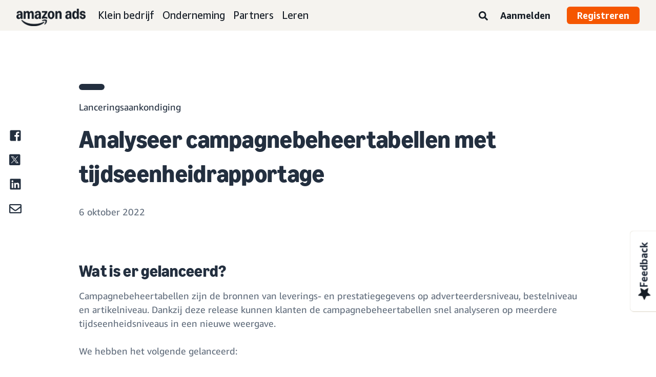

--- FILE ---
content_type: text/html;charset=UTF-8
request_url: https://advertising.amazon.com/nl-nl/resources/whats-new/time-unit-reporting
body_size: 20749
content:





<!DOCTYPE html>
<html class="a20m" lang="nl-NL" dir="ltr">







<head>
    
        <meta charset='utf-8'>
        <meta content='width=device-width, initial-scale=1' name='viewport'>
        
        
        
        <meta name="yandex-verification" content="18c0a3b64524d6c0" />
        
            <meta name="sogou_site_verification" content="dpuOX1k16i" />
        
        
            <meta name="360-site-verification" content="4e9449e33ef7602412f9dbefe32fd061" />
        

        <link rel="icon" type="image/x-icon" href="https://d2h1qfxg5j5pfv.cloudfront.net/favicon.ico">

        
        <style>
            @font-face {
                font-family: 'Amazon Ember';
                src: url(https://d2h1qfxg5j5pfv.cloudfront.net/fonts/brand-refresh/41Y9J1UD9GL.woff2) format("woff2"),
                url(https://d2h1qfxg5j5pfv.cloudfront.net/fonts/brand-refresh/41Fsbi79F7L.woff) format("woff")
            }
            @font-face {
                font-family: 'Amazon Ember';
                font-style: italic;
                src: url(https://d2h1qfxg5j5pfv.cloudfront.net/fonts/brand-refresh/41eP7OPQ6ML.woff2) format("woff2"),
                url(https://d2h1qfxg5j5pfv.cloudfront.net/fonts/brand-refresh/41uzL3bqY7L.woff) format("woff")
            }
            @font-face {
                font-family: 'Amazon Ember';
                font-weight: 700;
                src: url(https://d2h1qfxg5j5pfv.cloudfront.net/fonts/brand-refresh/41ZNelHdIRL.woff2) format("woff2"),
                url(https://d2h1qfxg5j5pfv.cloudfront.net/fonts/brand-refresh/41D44c0ZIPL.woff) format("woff")
            }
            @font-face {
                font-family: 'Amazon Ember';
                font-style: italic;
                font-weight: 700;
                src: url(https://d2h1qfxg5j5pfv.cloudfront.net/fonts/brand-refresh/41py8ows3WL.woff2) format("woff2"),
                    url(https://d2h1qfxg5j5pfv.cloudfront.net/fonts/brand-refresh/41gJVuxkI0L.woff) format("woff")
            }
            @font-face {
                font-family: 'Amazon Ember Mono';
                src: url(https://d2h1qfxg5j5pfv.cloudfront.net/fonts/brand-refresh/41MUw9mEtfL.woff2) format("woff2");
            }
            @font-face {
                font-family: 'Amazon Ember Mono';
                font-weight: 700;
                src: url(https://d2h1qfxg5j5pfv.cloudfront.net/fonts/brand-refresh/511gqcaSjwL.woff2) format("woff2");
            }
            @font-face {
                font-family: 'Ember Modern Display Standard';
                src: url(https://d2h1qfxg5j5pfv.cloudfront.net/fonts/brand-refresh/61R5vujOFZL.woff2) format("woff2");
                letter-spacing: 0.02rem;
            }
            @font-face {
                font-family: 'Ember Modern Display Standard';
                font-weight: 700;
                src: url(https://d2h1qfxg5j5pfv.cloudfront.net/fonts/brand-refresh/61Ht05aFieL.woff2) format("woff2");
                letter-spacing: 0.02rem;
            }

            body {
                font-family: "Amazon Ember", Arial, Helvetica, sans-serif;
            }
        </style>

        
        
        <script>
(function(b,a,c,d){if((b=b.AmazonUIPageJS||b.P)&&b.when&&b.register){c=[];for(a=a.currentScript;a;a=a.parentElement)a.id&&c.push(a.id);return b.log("A copy of P has already been loaded on this page.","FATAL",c.join(" "))}})(window,document,Date);(function(a,b,c,d){"use strict";a._pSetI=function(){return null}})(window,document,Date);(function(c,e,I,B){"use strict";c._pd=function(){var a,u;return function(C,f,h,k,b,D,v,E,F){function w(d){try{return d()}catch(J){return!1}}function l(){if(m){var d={w:c.innerWidth||b.clientWidth,h:c.innerHeight||b.clientHeight};5<Math.abs(d.w-q.w)||50<d.h-q.h?(q=d,n=4,(d=a.mobile||a.tablet?450<d.w&&d.w>d.h:1250<=d.w)?k(b,"a-ws"):b.className=v(b,"a-ws")):0<n&&(n--,x=setTimeout(l,16))}}function G(d){(m=d===B?!m:!!d)&&l()}function H(){return m}if(!u){u=!0;var r=function(){var d=["O","ms","Moz","Webkit"],
c=e.createElement("div");return{testGradients:function(){return!0},test:function(a){var b=a.charAt(0).toUpperCase()+a.substr(1);a=(d.join(b+" ")+b+" "+a).split(" ");for(b=a.length;b--;)if(""===c.style[a[b]])return!0;return!1},testTransform3d:function(){return!0}}}(),y=b.className,z=/(^| )a-mobile( |$)/.test(y),A=/(^| )a-tablet( |$)/.test(y);a={audio:function(){return!!e.createElement("audio").canPlayType},video:function(){return!!e.createElement("video").canPlayType},canvas:function(){return!!e.createElement("canvas").getContext},
svg:function(){return!!e.createElementNS&&!!e.createElementNS("http://www.w3.org/2000/svg","svg").createSVGRect},offline:function(){return navigator.hasOwnProperty&&navigator.hasOwnProperty("onLine")&&navigator.onLine},dragDrop:function(){return"draggable"in e.createElement("span")},geolocation:function(){return!!navigator.geolocation},history:function(){return!(!c.history||!c.history.pushState)},webworker:function(){return!!c.Worker},autofocus:function(){return"autofocus"in e.createElement("input")},
inputPlaceholder:function(){return"placeholder"in e.createElement("input")},textareaPlaceholder:function(){return"placeholder"in e.createElement("textarea")},localStorage:function(){return"localStorage"in c&&null!==c.localStorage},orientation:function(){return"orientation"in c},touch:function(){return"ontouchend"in e},gradients:function(){return r.testGradients()},hires:function(){var a=c.devicePixelRatio&&1.5<=c.devicePixelRatio||c.matchMedia&&c.matchMedia("(min-resolution:144dpi)").matches;E("hiRes"+
(z?"Mobile":A?"Tablet":"Desktop"),a?1:0);return a},transform3d:function(){return r.testTransform3d()},touchScrolling:function(){return f(/Windowshop|android|OS ([5-9]|[1-9][0-9]+)(_[0-9]{1,2})+ like Mac OS X|SOFTWARE=([5-9]|[1-9][0-9]+)(.[0-9]{1,2})+.*DEVICE=iPhone|Chrome|Silk|Firefox|Trident.+?; Touch/i)},ios:function(){return f(/OS [1-9][0-9]*(_[0-9]*)+ like Mac OS X/i)&&!f(/trident|Edge/i)},android:function(){return f(/android.([1-9]|[L-Z])/i)&&!f(/trident|Edge/i)},mobile:function(){return z},
tablet:function(){return A},rtl:function(){return"rtl"===b.dir}};for(var g in a)a.hasOwnProperty(g)&&(a[g]=w(a[g]));for(var t="textShadow textStroke boxShadow borderRadius borderImage opacity transform transition".split(" "),p=0;p<t.length;p++)a[t[p]]=w(function(){return r.test(t[p])});var m=!0,x=0,q={w:0,h:0},n=4;l();h(c,"resize",function(){clearTimeout(x);n=4;l()});b.className=v(b,"a-no-js");k(b,"a-js");!f(/OS [1-8](_[0-9]*)+ like Mac OS X/i)||c.navigator.standalone||f(/safari/i)||k(b,"a-ember");
h=[];for(g in a)a.hasOwnProperty(g)&&a[g]&&h.push("a-"+g.replace(/([A-Z])/g,function(a){return"-"+a.toLowerCase()}));k(b,h.join(" "));b.setAttribute("data-aui-build-date",F);C.register("p-detect",function(){return{capabilities:a,localStorage:a.localStorage&&D,toggleResponsiveGrid:G,responsiveGridEnabled:H}});return a||{}}}}()})(window,document,Date);(function(a,p,q,k){function m(e,b,c,g){a.P.when.apply(a.P,b).register("flow:"+e,function(){var a=g.apply(this,arguments);return c||a})}function l(e){a.P.log(e,"FATAL","AmazonUIPageJS@AUIDefineJS")}function f(a,b,c){Object.defineProperty(a,b,{value:c,writable:!1})}function n(e,b,c){"string"!==typeof e&&a.P.error("Anonymous modules are not supported.");var g=c!==k?c:"function"===typeof b?b:k;g||a.P.error("A callback must be provided");var f,h=[];if(c&&Array.isArray(b)&&(h=b.reduce(function(b,d){if("module"===
d||"require"===d)a.P.error('"module" or "require" injection is not supported.');else if("exports"===d){d=f={};var c="flow:"+e+"-exports";a.P.declare(c,d);b.push(c)}else 0!==d.lastIndexOf("@amzn/",0)?l("Dependency "+d+" does not begin with '@amzn/'"):b.push("flow:"+d);return b},[]),b.length!==h.length))return;m(e,h,f,g)}"use strict";Object.prototype.hasOwnProperty.call(a,"aui")?l("AUIDefineJS is already present globally"):(f(a,"aui",{}),f(a.aui,"amd_define",n))})(window,document,Date);(function(g,h,C,D){function K(a){l&&l.tag&&l.tag(p(":","aui",a))}function q(a,b){l&&l.count&&l.count("aui:"+a,0===b?0:b||(l.count("aui:"+a)||0)+1)}function L(a){try{return a.test(navigator.userAgent)}catch(b){return!1}}function x(a,b,c){a.addEventListener?a.addEventListener(b,c,!1):a.attachEvent&&a.attachEvent("on"+b,c)}function p(a,b,c,f){b=b&&c?b+a+c:b||c;return f?p(a,b,f):b}function y(a,b,c){try{Object.defineProperty(a,b,{value:c,writable:!1})}catch(f){a[b]=c}return c}function M(a,b){a.className=
N(a,b)+" "+b}function N(a,b){return(" "+a.className+" ").split(" "+b+" ").join(" ").replace(/^ | $/g,"")}function aa(a,b,c){var f=c=a.length,e=function(){f--||(E.push(b),F||(m?m.set(z):setTimeout(z,0),F=!0))};for(e();c--;)O[a[c]]?e():(u[a[c]]=u[a[c]]||[]).push(e)}function ba(a,b,c,f,e){var d=h.createElement(a?"script":"link");x(d,"error",f);e&&x(d,"load",e);a?(d.type="text/javascript",d.async=!0,c&&/AUIClients|images[/]I/.test(b)&&d.setAttribute("crossorigin","anonymous"),d.src=b):(d.rel="stylesheet",
d.href=b);h.getElementsByTagName("head")[0].appendChild(d)}function P(a,b){return function(c,f){function e(){ba(b,c,d,function(b){G?q("resource_unload"):d?(d=!1,q("resource_retry"),e()):(q("resource_error"),a.log("Asset failed to load: "+c));b&&b.stopPropagation?b.stopPropagation():g.event&&(g.event.cancelBubble=!0)},f)}if(Q[c])return!1;Q[c]=!0;q("resource_count");var d=!0;return!e()}}function ca(a,b,c){for(var f={name:a,guard:function(c){return b.guardFatal(a,c)},guardTime:function(a){return b.guardTime(a)},
logError:function(c,d,e){b.logError(c,d,e,a)}},e=[],d=0;d<c.length;d++)A.hasOwnProperty(c[d])&&(e[d]=H.hasOwnProperty(c[d])?H[c[d]](A[c[d]],f):A[c[d]]);return e}function v(a,b,c,f,e){return function(d,k){function n(){var a=null;f?a=k:"function"===typeof k&&(q.start=r(),a=k.apply(g,ca(d,h,l)),q.end=r());if(b){A[d]=a;a=d;for(O[a]=!0;(u[a]||[]).length;)u[a].shift()();delete u[a]}q.done=!0}var h=e||this;"function"===typeof d&&(k=d,d=D);b&&(d=d?d.replace(R,""):"__NONAME__",I.hasOwnProperty(d)&&h.error(p(", reregistered by ",
p(" by ",d+" already registered",I[d]),h.attribution),d),I[d]=h.attribution);for(var l=[],m=0;m<a.length;m++)l[m]=a[m].replace(R,"");var q=w[d||"anon"+ ++da]={depend:l,registered:r(),namespace:h.namespace};d&&ea.hasOwnProperty(d);c?n():aa(l,h.guardFatal(d,n),d);return{decorate:function(a){H[d]=h.guardFatal(d,a)}}}}function S(a){return function(){var b=Array.prototype.slice.call(arguments);return{execute:v(b,!1,a,!1,this),register:v(b,!0,a,!1,this)}}}function J(a,b){return function(c,f){f||(f=c,c=
D);var e=this.attribution;return function(){n.push(b||{attribution:e,name:c,logLevel:a});var d=f.apply(this,arguments);n.pop();return d}}}function B(a,b){this.load={js:P(this,!0),css:P(this)};y(this,"namespace",b);y(this,"attribution",a)}function T(){h.body?k.trigger("a-bodyBegin"):setTimeout(T,20)}"use strict";var t=C.now=C.now||function(){return+new C},r=function(a){return a&&a.now?a.now.bind(a):t}(g.performance),fa=r(),ea={},l=g.ue;K();K("aui_build_date:3.25.10-2026-01-13");var U={getItem:function(a){try{return g.localStorage.getItem(a)}catch(b){}},
setItem:function(a,b){try{return g.localStorage.setItem(a,b)}catch(c){}}},m=g._pSetI(),E=[],ha=[],F=!1,ia=navigator.scheduling&&"function"===typeof navigator.scheduling.isInputPending;var z=function(){for(var a=m?m.set(z):setTimeout(z,0),b=t();ha.length||E.length;)if(E.shift()(),m&&ia){if(150<t()-b&&!navigator.scheduling.isInputPending()||50<t()-b&&navigator.scheduling.isInputPending())return}else if(50<t()-b)return;m?m.clear(a):clearTimeout(a);F=!1};var O={},u={},Q={},G=!1;x(g,"beforeunload",function(){G=
!0;setTimeout(function(){G=!1},1E4)});var R=/^prv:/,I={},A={},H={},w={},da=0,ja=String.fromCharCode(92),n=[],V=!0,W=g.onerror;g.onerror=function(a,b,c,f,e){e&&"object"===typeof e||(e=Error(a,b,c),e.columnNumber=f,e.stack=b||c||f?p(ja,e.message,"at "+p(":",b,c,f)):D);var d=n.pop()||{};e.attribution=p(":",e.attribution||d.attribution,d.name);e.logLevel=d.logLevel;e.attribution&&console&&console.log&&console.log([e.logLevel||"ERROR",a,"thrown by",e.attribution].join(" "));n=[];W&&(d=[].slice.call(arguments),
d[4]=e,W.apply(g,d))};B.prototype={logError:function(a,b,c,f){b={message:b,logLevel:c||"ERROR",attribution:p(":",this.attribution,f)};if(g.ueLogError)return g.ueLogError(a||b,a?b:null),!0;console&&console.error&&(console.log(b),console.error(a));return!1},error:function(a,b,c,f){a=Error(p(":",f,a,c));a.attribution=p(":",this.attribution,b);throw a;},guardError:J(),guardFatal:J("FATAL"),guardCurrent:function(a){var b=n[n.length-1];return b?J(b.logLevel,b).call(this,a):a},guardTime:function(a){var b=
n[n.length-1],c=b&&b.name;return c&&c in w?function(){var b=r(),e=a.apply(this,arguments);w[c].async=(w[c].async||0)+r()-b;return e}:a},log:function(a,b,c){return this.logError(null,a,b,c)},declare:v([],!0,!0,!0),register:v([],!0),execute:v([]),AUI_BUILD_DATE:"3.25.10-2026-01-13",when:S(),now:S(!0),trigger:function(a,b,c){var f=t();this.declare(a,{data:b,pageElapsedTime:f-(g.aPageStart||NaN),triggerTime:f});c&&c.instrument&&X.when("prv:a-logTrigger").execute(function(b){b(a)})},handleTriggers:function(){this.log("handleTriggers deprecated")},
attributeErrors:function(a){return new B(a)},_namespace:function(a,b){return new B(a,b)},setPriority:function(a){V?V=!1:this.log("setPriority only accept the first call.")}};var k=y(g,"AmazonUIPageJS",new B);var X=k._namespace("PageJS","AmazonUI");X.declare("prv:p-debug",w);k.declare("p-recorder-events",[]);k.declare("p-recorder-stop",function(){});y(g,"P",k);T();if(h.addEventListener){var Y;h.addEventListener("DOMContentLoaded",Y=function(){k.trigger("a-domready");h.removeEventListener("DOMContentLoaded",
Y,!1)},!1)}var Z=h.documentElement,ka=g._pd(k,L,x,M,Z,U,N,q,"3.25.10-2026-01-13");L(/UCBrowser/i)||ka.localStorage&&M(Z,U.getItem("a-font-class"));k.declare("a-event-revised-handling",!1);k.declare("a-fix-event-off",!1);q("pagejs:pkgExecTime",r()-fa)})(window,document,Date);(function(d,C,E,F){function t(m){e&&e.tag&&e.tag(f(":","aui",m))}function g(m,d){e&&e.count&&e.count("aui:"+m,0===d?0:d||(e.count("aui:"+m)||0)+1)}function v(d){try{return d.test(navigator.userAgent)}catch(x){return!1}}function k(d){return"function"===typeof d}function w(d,f,h){d.addEventListener?d.addEventListener(f,h,!1):d.attachEvent&&d.attachEvent("on"+f,h)}function f(d,g,h,k){g=g&&h?g+d+h:g||h;return k?f(d,g,k):g}"use strict";var e=d.ue,z=String.fromCharCode(92);P.execute("RetailPageServiceWorker",
function(){function m(a,b){l.controller&&a?(a={feature:"retail_service_worker_messaging",command:a},b&&(a.data=b),l.controller.postMessage(a)):a&&g("sw:sw_message_no_ctrl",1)}function x(a){var b=a.data;if(b&&"retail_service_worker_messaging"===b.feature&&b.command&&b.data){var c=b.data;a=d.ue;var n=d.ueLogError;switch(b.command){case "log_counter":a&&k(a.count)&&c.name&&a.count(c.name,0===c.value?0:c.value||1);break;case "log_tag":a&&k(a.tag)&&c.tag&&(a.tag(c.tag),b=d.uex,a.isl&&k(b)&&b("at"));break;
case "log_error":n&&k(n)&&c.message&&n({message:c.message,logLevel:c.level||"ERROR",attribution:c.attribution||"RetailServiceWorker"});break;case "log_weblab_trigger":if(!c.weblab||!c.treatment)break;a&&k(a.trigger)?a.trigger(c.weblab,c.treatment):(g("sw:wt:miss"),g("sw:wt:miss:"+c.weblab+":"+c.treatment));break;default:g("sw:unsupported_message_command",1)}}}function h(a,b){return"sw:"+(b||"")+":"+a+":"}function y(){p.forEach(function(a){t(a)})}function r(a){return a.capabilities.isAmazonApp&&a.capabilities.android}
function A(a,b,c){if(b)if(b.mshop&&r(a))a=h(c,"mshop_and"),b=b.mshop.action,p.push(a+"supported"),b(a,c);else if(b.browser){a=v(/Chrome/i)&&!v(/Edge/i)&&!v(/OPR/i)&&!a.capabilities.isAmazonApp&&!v(new RegExp(z+"bwv"+z+"b"));var d=b.browser;b=h(c,"browser");a?(a=d.action,p.push(b+"supported"),a(b,c)):p.push(b+"unsupported")}}function B(a,b,c){a&&p.push(h("register",c)+"unsupported");b&&p.push(h("unregister",c)+"unsupported");y()}try{var l=navigator.serviceWorker}catch(a){t("sw:nav_err")}(function(){if(l){var a=
function(){m("page_loaded",{rid:d.ue_id,mid:d.ue_mid,pty:d.ue_pty,sid:d.ue_sid,spty:d.ue_spty,furl:d.ue_furl})};w(l,"message",x);m("client_messaging_ready");P.when("load").execute(a);w(l,"controllerchange",function(){m("client_messaging_ready");"complete"===C.readyState&&a()})}})();var p=[],q=function(a,b){var c=d.uex,n=d.uet;a=f(":","aui","sw",a);"ld"===b&&k(c)?c("ld",a,{wb:1}):k(n)&&n(b,a,{wb:1})},D=function(a,b,c){function n(a){b&&k(b.failure)&&b.failure(a)}function h(){m=setTimeout(function(){t(f(":",
"sw:"+e,u.TIMED_OUT));n({ok:!1,statusCode:u.TIMED_OUT,done:!1});q(e,"ld")},c||4E3)}var u={NO_CONTROLLER:"no_ctrl",TIMED_OUT:"timed_out",UNSUPPORTED_BROWSER:"unsupported_browser",UNEXPECTED_RESPONSE:"unexpected_response"},e=f(":",a.feature,a.command),m,p=!0;if("MessageChannel"in d&&l&&"controller"in l)if(l.controller){var r=new MessageChannel;r.port1.onmessage=function(c){(c=c.data)&&c.feature===a.feature&&c.command===a.command?(p&&(q(e,"cf"),p=!1),q(e,"af"),clearTimeout(m),c.done||h(),c.ok?b&&k(b.success)&&
b.success(c):n(c),c.done&&q(e,"ld")):g(f(":","sw:"+e,u.UNEXPECTED_RESPONSE),1)};h();q(e,"bb");l.controller.postMessage(a,[r.port2])}else t(f(":","sw:"+a.feature,u.NO_CONTROLLER)),n({ok:!1,statusCode:u.NO_CONTROLLER,done:!0});else t(f(":","sw:"+a.feature,u.UNSUPPORTED_BROWSER)),n({ok:!1,statusCode:u.UNSUPPORTED_BROWSER,done:!0})};(function(){l?(q("ctrl_changed","bb"),l.addEventListener("controllerchange",function(){t("sw:ctrl_changed");q("ctrl_changed","ld")})):g(f(":","sw:ctrl_changed","sw_unsupp"),
1)})();(function(){var a=function(){q(b,"ld");var a=d.uex;D({feature:"page_proxy",command:"request_feature_tags"},{success:function(b){b=b.data;Array.isArray(b)&&b.forEach(function(a){"string"===typeof a?t(f(":","sw:ppft",a)):g(f(":","sw:ppft","invalid_tag"),1)});g(f(":","sw:ppft","success"),1);e&&e.isl&&k(a)&&a("at")},failure:function(a){g(f(":","sw:ppft","error:"+(a.statusCode||"ppft_error")),1)}})};if("requestIdleCallback"in d){var b=f(":","ppft","callback_ricb");d.requestIdleCallback(a,{timeout:1E3})}else b=
f(":","ppft","callback_timeout"),setTimeout(a,0);q(b,"bb")})();(function(a){var b=a.reg,c=a.unreg;l&&l.getRegistrations?(P.when("A").execute(function(b){if((a.reg.mshop||a.unreg.mshop)&&"function"===typeof r&&r(b)){var f=a.reg.mshop?"T1":"C",e=d.ue;e&&e.trigger?e.trigger("MSHOP_SW_CLIENT_446196",f):g("sw:mshop:wt:failed")}A(b,c,"unregister")}),w(d,"load",function(){P.when("A").execute(function(a){A(a,b,"register");y()})})):(B(b&&b.browser,c&&c.browser,"browser"),P.when("A").execute(function(a){"function"===
typeof r&&r(a)&&B(b&&b.mshop,c&&c.mshop,"mshop_and")}))})({reg:{},unreg:{}})})})(window,document,Date);
  (window.AmazonUIPageJS ? AmazonUIPageJS : P).load.js('https://m.media-amazon.com/images/I/11zuylp74DL._RC|61xJcNKKLXL.js,11Y+5x+kkTL.js,51LPrROZ2JL.js,11yKORv-GTL.js,11GgN1+C7hL.js,01+z+uIeJ-L.js,01VRMV3FBdL.js,21NadQlXUWL.js,01vRf9id2EL.js,11a7qqY8xXL.js,11Kqv22sALL.js,51C4kaFbiAL.js,11FhdH2HZwL.js,11wb9K3sw0L.js,11BrgrMAHUL.js,11GPhx42StL.js,210X-JWUe-L.js,01Svfxfy8OL.js,61uZ+hPSDZL.js,01ikBbTAneL.js,316JwWyajNL.js,01qXJuwGmxL.js,01WlsjNmqIL.js,11F929pmpYL.js,31vxRYDelFL.js,01rpauTep4L.js,31rqCOnXDNL.js,011FfPwYqHL.js,21vGxgxnRsL.js,013ncka0wXL.js,21kN0q4IA-L.js,01VvIkYCafL.js,11vb6P5C5AL.js,01VMML3XPCL.js_.js?AUIClients/AmazonUI');
</script>


        <script type="text/javascript">
            window.reactHeaderNavItems = JSON.parse('[{"title":"Klein bedrijf","stringId":"adsamazon_small_business","dropdownMenu":[{"items":[{"type":"secondary","title":"Doelen","stringId":"adsamazon_goals"},{"type":"tertiary","title":"Bouw merkbewustzijn op","stringId":"adsamazon_objective_awareness","url":"/nl-nl/objectives/brand-awareness","mobileTitle":"","mobileStringId":"","description":"","descStrId":"","imageUrl":"","iconName":"Build_brand_awareness","ref":"a20m_us_hnav_smb_obj_ba"},{"type":"tertiary","title":"Bereik meer klanten","stringId":"adsamazon_objective_reach","url":"/nl-nl/objectives/reach-more-customers","mobileTitle":"","mobileStringId":"","description":"","descStrId":"","imageUrl":"","iconName":"Reach_more_customers","ref":"a20m_us_hnav_smb_obj_rch"},{"type":"tertiary","title":"Stimuleer meer verkeer","stringId":"adsamazon_objective_traffic","url":"/nl-nl/objectives/increase-traffic","mobileTitle":"","mobileStringId":"","description":"","descStrId":"","imageUrl":"","iconName":"Increase_traffic","ref":"a20m_us_hnav_smb_obj_trffc"},{"type":"tertiary","title":"Genereer meer omzet en conversies","stringId":"adsamazon_objective_sales","url":"/nl-nl/objectives/increase-sales","mobileTitle":"","mobileStringId":"","description":"","descStrId":"","imageUrl":"","iconName":"Increase_conversion","ref":"a20m_us_hnav_smb_obj_sls"},{"type":"tertiary","title":"Verbeter klantloyaliteit","stringId":"adsamazon_objective_loyalty","url":"/nl-nl/objectives/customer-loyalty","iconName":"Improve_customer_loyalty","ref":"a20m_us_hnav_smb_obj_lylty"}]},{"items":[{"type":"secondary","title":"Advertentieproducten en -formaten","stringId":"adsamazon_products_ad_products_formats","url":"/nl-nl/products","ref":"a20m_us_hnav_smb_p"},{"type":"tertiary","title":"Sponsored Products","stringId":"adsamazon_products_sponsored_products","url":"/nl-nl/solutions/products/sponsored-products","iconName":"Sponsored_Products","ref":"a20m_us_hnav_smb_p_sp"},{"type":"tertiary","title":"Sponsored Brands","stringId":"adsamazon_products_sponsored_brands","url":"/nl-nl/solutions/products/sponsored-brands","iconName":"Sponsored_Brands","ref":"a20m_us_hnav_smb_p_sb"},{"type":"tertiary","title":"Display-advertenties","stringId":"adsamazon_products_display","url":"/nl-nl/products/display-ads","iconName":"Display_Ads","ref":"a20m_us_hnav_smb_p_da"},{"type":"tertiary","title":"Videoadvertenties","stringId":"adsamazon_products_video_ads","url":"/nl-nl/solutions/products/streaming-tv-ads","mobileTitle":"","mobileStringId":"","description":"","descStrId":"","imageUrl":"","iconName":"Sponsored_TV","ref":"a20m_us_hnav_p_stv"},{"type":"tertiary","title":"Brand Stores","stringId":"adsamazon_products_stores","url":"/nl-nl/solutions/products/stores","iconName":"Stores","ref":"a20m_us_hnav_smb_p_st"},{"type":"tertiary","title":"Alles bekijken","stringId":"adsamazon_view_all","url":"/nl-nl/products","iconName":"View_All","ref":"a20m_us_hnav_smb_p_all"}]},{"items":[{"type":"secondary","title":"Inzichten en planning","stringId":"adsamazon_insights_planning","url":"/nl-nl/insights-and-planning","mobileTitle":"Bekijk alle inzichten en planning","mobileStringId":"adsamazon_mobile_viewall_insights_planning","ref":"a20m_us_hnav_smb_p_ip"},{"type":"tertiary","title":"Inzichten van de doelgroep","stringId":"adsamazon_products_audience_insights","url":"/nl-nl/insights-and-planning/audiences","ref":"a20m_us_hnav_smb_p_ip_aud"},{"type":"secondary","title":"Creative-oplossingen","stringId":"adsamazon_creative_solutions","url":"/nl-nl/creative-solutions","mobileTitle":"Bekijk alle creative-oplossingen","mobileStringId":"adsamazon_mobile_viewall_creative_solutions","ref":"a20m_us_hnav_smb_p_crtv"},{"type":"tertiary","title":"Creative-verbeteringen","stringId":"adsamazon_products_creative_enhancements","url":"/nl-nl/creative-solutions/enhancements","mobileTitle":"","mobileStringId":"","description":"","descStrId":"","imageUrl":"","iconName":"","ref":"a20m_us_hnav_smb_p_crtv_enh"},{"type":"tertiary","title":"Creative-diensten","stringId":"adsamazon_products_creative_services","url":"/nl-nl/creative-solutions/services","ref":"a20m_us_hnav_smb_p_crtv_serv"},{"type":"tertiary","title":"Creative-hulpmiddelen","stringId":"adsamazon_products_creative_tools","url":"/nl-nl/creative-solutions/tools","ref":"a20m_us_hnav_smb_p_crtv_tls"},{"type":"secondary","title":"Meten en analyseren","stringId":"adsamazon_measurement","url":"/nl-nl/measurement-analytics","mobileTitle":"Bekijk alle metingen en analyses","mobileStringId":"adsamazon_mobile_viewall_measurement_analytics","ref":"a20m_us_hnav_smb_p_mea"},{"type":"tertiary","title":"Amazon Attribution","stringId":"adsamazon_products_amazon_attribution","url":"/nl-nl/solutions/products/amazon-attribution","ref":"a20m_us_hnav_smb_p_mea_attr"},{"type":"tertiary","title":"Campagnerapportage","stringId":"adsamazon_products_campaign_reporting","url":"/nl-nl/measurement-analytics/campaign-reporting","ref":"a20m_us_hnav_smb_p_mea_cr"}]},{"items":[{"type":"feature","title":"Learn from small-business owners","stringId":"adsamazon_smb_rising_stars","url":"/nl-nl/rising-stars","description":"Watch RISING STARS, a new video series that highlights advertisers facing common business challenges.","descStrId":"adsamazon_smb_rising_stars_description","imageUrl":"https://m.media-amazon.com/images/G/01/AdProductsWebsite/images/campaigns/rising-stars/rising-stars-promo-thumbnail.png","ref":"a20m_us_hnav_smb_rs#rs"},{"type":"secondary-plain","title":"Aanvullende bronnen","stringId":"adsamazon_additional_resources"},{"type":"tertiary","title":"Zoek een partner","stringId":"adsamazon_partners_find_partner","url":"/nl-nl/partners/directory","ref":"a20m_us_hnav_smb_prt_drct"},{"type":"tertiary","title":"Specificaties en beleid van advertenties","stringId":"adsamazon_resources_adspecs","url":"/nl-nl/resources/ad-specs","ref":"a20m_us_hnav_smb_spcs"},{"type":"tertiary","title":"Weet je niet goed waar je moet beginnen?","stringId":"adsamazon_gsh","url":"/nl-nl/get-started","mobileTitle":"","mobileStringId":"","description":"","descStrId":"","imageUrl":"","iconName":"","ref":"a20m_us_hnav_smb_gsh"}]}]},{"title":"Onderneming","stringId":"adsamazon_enterprise","dropdownMenu":[{"items":[{"type":"secondary","title":"Doelen","stringId":"adsamazon_goals"},{"type":"tertiary","title":"Bouw merkbewustzijn op","stringId":"adsamazon_objective_awareness","url":"/nl-nl/objectives/brand-awareness","mobileTitle":"","mobileStringId":"","description":"","descStrId":"","imageUrl":"","iconName":"Build_brand_awareness","ref":"a20m_us_hnav_ent_obj_ba#enterprise"},{"type":"tertiary","title":"Bereik meer klanten","stringId":"adsamazon_objective_reach","url":"/nl-nl/objectives/reach-more-customers","iconName":"Reach_more_customers","ref":"a20m_us_hnav_ent_obj_rch#enterprise"},{"type":"tertiary","title":"Stimuleer meer verkeer","stringId":"adsamazon_objective_traffic","url":"/nl-nl/objectives/increase-traffic","iconName":"Increase_traffic","ref":"a20m_us_hnav_ent_obj_trffc#enterprise"},{"type":"tertiary","title":"Genereer meer omzet en conversies","stringId":"adsamazon_objective_sales","url":"/nl-nl/objectives/increase-sales","iconName":"Increase_conversion","ref":"a20m_us_hnav_ent_obj_sls#enterprise"},{"type":"tertiary","title":"Verbeter klantloyaliteit","stringId":"adsamazon_objective_loyalty","url":"/nl-nl/objectives/customer-loyalty","iconName":"Improve_customer_loyalty","ref":"a20m_us_hnav_ent_obj_lylty#enterprise"}]},{"items":[{"type":"secondary","title":"Advertentieproducten en -formaten","stringId":"adsamazon_products_ad_products_formats","url":"/nl-nl/products","ref":"a20m_us_hnav_ent_p"},{"type":"tertiary","title":"Gesponsorde advertenties","stringId":"adsamazon_products_sponsored_ads","url":"/nl-nl/products/sponsored-ads","iconName":"Sponsored_Ads","ref":"a20m_us_hnav_ent_p_sa"},{"type":"tertiary","title":"Display-advertenties","stringId":"adsamazon_products_display","url":"/nl-nl/products/display-ads","iconName":"Display_Ads","ref":"a20m_us_hnav_ent_p_da"},{"type":"tertiary","title":"Videoadvertenties","stringId":"adsamazon_products_video_ads","url":"/nl-nl/solutions/products/video-ads","iconName":"Video_Ads","ref":"a20m_us_hnav_ent_p_va"},{"type":"tertiary","title":"Audioadvertenties","stringId":"adsamazon_products_audio_ads","url":"/nl-nl/solutions/products/audio-ads","iconName":"Audio_Ads","ref":"a20m_us_hnav_ent_p_aa"},{"type":"tertiary","title":"Outdoor-advertenties","stringId":"adsamazon_products_ooh","url":"/nl-nl/solutions/products/out-of-home","iconName":"Custom_OOH_Ads","ref":"a20m_us_hnav_ent_p_ooh"},{"type":"tertiary","title":"Alles bekijken","stringId":"adsamazon_view_all","url":"/nl-nl/products","iconName":"View_All","ref":"a20m_us_hnav_ent_p_all"}]},{"items":[{"type":"secondary","title":"Inzichten en planning","stringId":"adsamazon_insights_planning","url":"/nl-nl/insights-and-planning","mobileTitle":"Bekijk alle inzichten en planning","mobileStringId":"adsamazon_mobile_viewall_insights_planning","ref":"a20m_us_hnav_ent_p_ip"},{"type":"tertiary","title":"Inzichten van de doelgroep","stringId":"adsamazon_products_audience_insights","url":"/nl-nl/insights-and-planning/audiences","ref":"a20m_us_hnav_ent_p_ip_aud"},{"type":"tertiary","title":"Mediaplanning","stringId":"adsamazon_products_media_planning","url":"/nl-nl/insights-and-planning/media-planning","ref":"a20m_us_hnav_ent_p_ip_mp"},{"type":"secondary","title":"Creative-oplossingen","stringId":"adsamazon_creative_solutions","url":"/nl-nl/creative-solutions","mobileTitle":"Bekijk alle creative-oplossingen","mobileStringId":"adsamazon_mobile_viewall_creative_solutions","ref":"a20m_us_hnav_ent_p_crtv"},{"type":"tertiary","title":"Creative-verbeteringen","stringId":"adsamazon_products_creative_enhancements","url":"/nl-nl/creative-solutions/enhancements","mobileTitle":"","mobileStringId":"","description":"","descStrId":"","imageUrl":"","iconName":"","ref":"a20m_us_hnav_ent_p_crtv_enh"},{"type":"tertiary","title":"Creative-diensten","stringId":"adsamazon_products_creative_services","url":"/nl-nl/creative-solutions/services","ref":"a20m_us_hnav_ent_p_crtv_serv"},{"type":"tertiary","title":"Creative-hulpmiddelen","stringId":"adsamazon_products_creative_tools","url":"/nl-nl/creative-solutions/tools","ref":"a20m_us_hnav_ent_p_crtv_tls"},{"type":"secondary","title":"Meten en analyseren","stringId":"adsamazon_measurement","url":"/nl-nl/measurement-analytics","mobileTitle":"Bekijk alle metingen en analyses","mobileStringId":"adsamazon_mobile_viewall_measurement_analytics","ref":"a20m_us_hnav_ent_p_mea"},{"type":"tertiary","title":"Amazon Attribution","stringId":"adsamazon_products_amazon_attribution","url":"/nl-nl/solutions/products/amazon-attribution","ref":"a20m_us_hnav_ent_p_mea_attr"},{"type":"tertiary","title":"Amazon Brand Lift","stringId":"adsamazon_products_brand_lift","url":"/nl-nl/measurement-analytics/brand-lift","ref":"a20m_us_hnav_ent_p_mea_bl"},{"type":"tertiary","title":"Amazon Marketing Stream","stringId":"adsamazon_products_amazon_marketing_stream","url":"/nl-nl/solutions/products/amazon-marketing-stream","ref":"a20m_us_hnav_ent_p_mea_ams"},{"type":"tertiary","title":"Snelle retail-analyses","stringId":"adsamazon_products_rapid_retail_analytics","url":"/nl-nl/measurement-analytics/rapid-retail-analytics","mobileTitle":"","mobileStringId":"","description":"","descStrId":"","imageUrl":"","iconName":"","ref":"a20m_us_hnav_ent_p_mea_rra"},{"type":"tertiary","title":"Campagnerapportage","stringId":"adsamazon_products_campaign_reporting","url":"/nl-nl/measurement-analytics/campaign-reporting","ref":"a20m_us_hnav_ent_p_mea_cr"},{"type":"tertiary","title":"Statistieken voor alle kanalen","stringId":"adsamazon_products_omnichannel_metrics","url":"/nl-nl/measurement-analytics/omnichannel-metrics","ref":"a20m_us_hnav_ent_p_mea_ocm"}]},{"items":[{"type":"secondary","title":"Technologie en diensten","stringId":"adsamazon_technology_services","url":"/nl-nl/adtech-solutions","mobileTitle":"Bekijk alle technologie en diensten","mobileStringId":"adsamazon_mobile_viewall_technology_services","description":"","descStrId":"","imageUrl":"","iconName":"","ref":"a20m_us_hnav_ent_p_tech"},{"type":"tertiary","title":"Amazon DSP","stringId":"adsamazon_products_amazon_dsp","url":"/nl-nl/solutions/products/amazon-dsp","mobileTitle":"","mobileStringId":"","description":"","descStrId":"","imageUrl":"","iconName":"","ref":"a20m_us_hnav_ent_p_tech_dsp"},{"type":"tertiary","title":"Amazon Marketing Cloud","stringId":"adsamazon_products_amazon_marketing_cloud","url":"/nl-nl/solutions/products/amazon-marketing-cloud","mobileTitle":"","mobileStringId":"","description":"","descStrId":"","imageUrl":"","iconName":"","ref":"a20m_us_hnav_ent_p_tech_amc"},{"type":"tertiary","title":"Amazon Ads-API","stringId":"adsamazon_products_api","url":"/nl-nl/about-api","mobileTitle":"","mobileStringId":"","description":"","descStrId":"","imageUrl":"","iconName":"","ref":"a20m_us_hnav_ent_p_tech_api"},{"type":"tertiary","title":"Amazon Publisher Services","stringId":"adsamazon_products_aps","url":"https://aps.amazon.com/","mobileTitle":"","mobileStringId":"","description":"","descStrId":"","imageUrl":"","iconName":"","ref":"a20m_us_hnav_ent_p_tech_aps"},{"type":"tertiary","title":"Amazon Retail Ad Service","stringId":"adsamazon_products_ras","url":"/nl-nl/retail-ad-service","mobileTitle":"","mobileStringId":"","description":"","descStrId":"","imageUrl":"","iconName":"","ref":"a20m_us_hnav_ent_p_tech_ras"},{"type":"tertiary","title":"Campagnes voor nieuwe producten","stringId":"adsamazon_products_npc","url":"/nl-nl/solutions/products/new-product-campaigns","mobileTitle":"","mobileStringId":"","description":"","descStrId":"","imageUrl":"","iconName":"","ref":"a20m_us_hnav_ent_p_tech_npc"},{"type":"tertiary","title":"Ads Agent","stringId":"adsamazon_products_ads_agent","url":"/nl-nl/solutions/products/ads-agent","mobileTitle":"","mobileStringId":"","description":"","descStrId":"","imageUrl":"","iconName":"","ref":"a20m_us_hnav_ent_p_tech_adagt"},{"type":"feature","title":"Prime Video-advertenties","stringId":"adsamazon_pva","url":"/nl-nl/products/prime-video-ads","description":"Vergroot je bereik met advertenties die worden weergegeven in bekroonde series en films.","descStrId":"adsamazon_pva_description","imageUrl":"https://m.media-amazon.com/images/G/01/AdProductsWebsite/images/campaigns/primeVideo/PrimeVideoNavigationThumbnail.jpg","ref":"a20m_us_hnav_ent_p_pva"},{"type":"secondary-plain","title":"Aanvullende bronnen","stringId":"adsamazon_additional_resources"},{"type":"tertiary","title":"Specificaties en beleid van advertenties","stringId":"adsamazon_resources_adspecs","url":"/nl-nl/resources/ad-specs","ref":"a20m_us_hnav_ent_spcs"},{"type":"tertiary","title":"Weet je niet goed waar je moet beginnen?","stringId":"adsamazon_gsh","url":"/nl-nl/get-started","ref":"a20m_us_hnav_ent_gsh"}]}]},{"title":"Partners","stringId":"adsamazon_partners_ww","dropdownMenu":[{"items":[{"type":"secondary","title":"Zoek een partner","stringId":"adsamazon_partners_find_partner","url":"/nl-nl/partners/directory","description":"Of het nu gaat om planning, optimalisatie of creatieve services, vind de partner die bij je past","descStrId":"adsamazon_partners_directory_description","iconName":"Find_a_partner","ref":"a20m_us_hnav_prt_drct"}]},{"items":[{"type":"secondary","title":"Word een partner","stringId":"adsamazon_partners_become","url":"/nl-nl/partners/network","description":"Bouw je Amazon Ads-expertise op, krijg toegang tot bronnen en word ontdekt","descStrId":"adsamazon_partners_network_description","iconName":"Become_a_partner","ref":"a20m_us_hnav_prtnet"}]},{},{"items":[{"type":"feature","title":"Partner Awards","stringId":"adsamazon_partner_awards","url":"/nl-nl/partner-awards","description":"De Amazon Ads Partner Awards zijn onderscheidingen voor partners die uitzonderlijk goed doordachte en innovatieve campagnes voor hun cli\\u00EBnten hebben ontwikkeld.","descStrId":"adsamazon_partner_awards_description","imageUrl":"https://m.media-amazon.com/images/G/01/AdProductsWebsite/images/partnerAwards/partner-awards-new-promo-art.png","ref":"a20m_us_hnav_prt_ftrd_pa"}]}]},{"title":"Leren","stringId":"adsamazon_learn_all","dropdownMenu":[{"items":[{"type":"secondary","title":"Amazon Ads Academy","stringId":"adsamazon_resources_academy","url":"https://advertising.amazon.com/academy","description":"Til je advertentievaardigheden naar een hoger niveau met cursussen, certificeringen en video\u0027s.","descStrId":"adsamazon_resources_academy_description","iconName":"Ads_Academy","ref":"a20m_us_hnav_aaa"},{"type":"secondary","title":"Productaankondigingen","stringId":"adsamazon_resources_announcements","url":"/nl-nl/resources/whats-new","mobileTitle":"","mobileStringId":"","description":"Blijf op de hoogte van de nieuwste releases van Amazon Ads.","descStrId":"adsamazon_resources_announcements_description","imageUrl":"","iconName":"Product_announcements","ref":"a20m_us_hnav_wn"}]},{"items":[{"type":"secondary","title":"Industrie\\u00EBn","stringId":"adsamazon_industries_ft","url":"/nl-nl/solutions/industries","description":"Zoek de bronnen en strategie\\u00EBn om doelgroepen in jouw specifieke industrie te bereiken.","descStrId":"adsamazon_industries_description","iconName":"Industries","ref":"a20m_us_hnav_ind"}]},{"items":[{"type":"secondary","title":"Bronnen","stringId":"adsamazon_resources","url":"/nl-nl/resources/library","description":"Ontdek gidsen, nieuws, deskundig advies en succesverhalen over adverteren.","descStrId":"adsamazon_resources_insights_description","iconName":"Resources","ref":"a20m_us_hnav_resources"}]},{"items":[{"type":"feature","title":"Hoogtepunten van UnBoxed 2025","stringId":"adsamazon_unboxed","url":"/nl-nl/events/unboxed","description":"Duik in de aankondigingen en innovaties die je volledige marketingtrechter-strategie\\u00EBn in 2026 zullen verbeteren.","descStrId":"adsamazon_unboxed_desc","imageUrl":"https://m.media-amazon.com/images/G/01/AdProductsWebsite/images/campaigns/unboxed/unBoxed-2025-promo.png","ref":"a20m_us_hnav_lrn_ftrd_unbxd25"}]}]}]');
            window.reactFooterNavItems = JSON.parse('[{"items":[{"type":"secondary","title":"Doelen","stringId":"adsamazon_goals"},{"type":"tertiary","title":"Bouw merkbewustzijn op","stringId":"adsamazon_objective_awareness","url":"/nl-nl/objectives/brand-awareness","ref":"a20m_us_fnav_obj_ba"},{"type":"tertiary","title":"Bereik meer klanten","stringId":"adsamazon_objective_reach","url":"/nl-nl/objectives/reach-more-customers","ref":"a20m_us_fnav_obj_rch"},{"type":"tertiary","title":"Stimuleer meer verkeer","stringId":"adsamazon_objective_traffic","url":"/nl-nl/objectives/increase-traffic","ref":"a20m_us_fnav_obj_trffc"},{"type":"tertiary","title":"Genereer meer omzet en conversies","stringId":"adsamazon_objective_sales","url":"/nl-nl/objectives/increase-sales","ref":"a20m_us_fnav_obj_sls"},{"type":"tertiary","title":"Verbeter klantloyaliteit","stringId":"adsamazon_objective_loyalty","url":"/nl-nl/objectives/customer-loyalty","ref":"a20m_us_fnav_obj_lylty"},{"type":"secondary","title":"Advertentieproducten en -formaten","stringId":"adsamazon_products_ad_products_formats","url":"/nl-nl/products","ref":"a20m_us_fnav_p"},{"type":"tertiary","title":"Gesponsorde advertenties","stringId":"adsamazon_products_sponsored_ads","url":"/nl-nl/products/sponsored-ads","ref":"a20m_us_fnav_p_sa"},{"type":"tertiary","title":"Sponsored Products","stringId":"adsamazon_products_sponsored_products","url":"/nl-nl/solutions/products/sponsored-products","ref":"a20m_us_fnav_p_sp"},{"type":"tertiary","title":"Sponsored Brands","stringId":"adsamazon_products_sponsored_brands","url":"/nl-nl/solutions/products/sponsored-brands","ref":"a20m_us_fnav_p_sb"},{"type":"tertiary","title":"Display-advertenties","stringId":"adsamazon_products_display","url":"/nl-nl/products/display-ads","ref":"a20m_us_fnav_p_da"},{"type":"tertiary","title":"Videoadvertenties","stringId":"adsamazon_products_video_ads","url":"/nl-nl/solutions/products/video-ads","ref":"a20m_us_fnav_p_va"},{"type":"tertiary","title":"Audioadvertenties","stringId":"adsamazon_products_audio_ads","url":"/nl-nl/solutions/products/audio-ads","ref":"a20m_us_fnav_p_aa"},{"type":"tertiary","title":"Outdoor-advertenties","stringId":"adsamazon_products_ooh","url":"/nl-nl/solutions/products/out-of-home","ref":"a20m_us_fnav_p_ooh"},{"type":"tertiary","title":"Alles bekijken","stringId":"adsamazon_view_all","url":"/nl-nl/products","ref":"a20m_us_fnav_p_all"}]},{"items":[{"type":"secondary","title":"Inzichten en planning","stringId":"adsamazon_insights_planning","url":"/nl-nl/insights-and-planning","mobileTitle":"View Insight and planning","mobileStringId":"","ref":"a20m_us_fnav_p_ip"},{"type":"tertiary","title":"Inzichten van de doelgroep","stringId":"adsamazon_products_audience_insights","url":"/nl-nl/insights-and-planning/audiences","ref":"a20m_us_fnav_p_ip_aud"},{"type":"tertiary","title":"Mediaplanning","stringId":"adsamazon_products_media_planning","url":"/nl-nl/insights-and-planning/media-planning","ref":"a20m_us_fnav_p_ip_mp"},{"type":"secondary","title":"Creative-oplossingen","stringId":"adsamazon_creative_solutions","url":"/nl-nl/creative-solutions","mobileTitle":"View Creative Solutions","mobileStringId":"","ref":"a20m_us_fnav_p_crtv"},{"type":"tertiary","title":"Creative-verbeteringen","stringId":"adsamazon_products_creative_enhancements","url":"/nl-nl/creative-solutions/enhancements","ref":"a20m_us_fnav_p_crtv_enh"},{"type":"tertiary","title":"Creative-diensten","stringId":"adsamazon_products_creative_services","url":"/nl-nl/creative-solutions/services","ref":"a20m_us_fnav_p_crtv_serv"},{"type":"tertiary","title":"Creative-hulpmiddelen","stringId":"adsamazon_products_creative_tools","url":"/nl-nl/creative-solutions/tools","ref":"a20m_us_fnav_p_crtv_tls"},{"type":"secondary","title":"Meten en analyseren","stringId":"adsamazon_measurement","url":"/nl-nl/measurement-analytics","mobileTitle":"View Measurement and analytics","mobileStringId":"","ref":"a20m_us_fnav_p_mea"},{"type":"tertiary","title":"Amazon Attribution","stringId":"adsamazon_products_amazon_attribution","url":"/nl-nl/solutions/products/amazon-attribution","ref":"a20m_us_fnav_p_mea_attr"},{"type":"tertiary","title":"Amazon Brand Lift","stringId":"adsamazon_products_brand_lift","url":"/nl-nl/measurement-analytics/brand-lift","ref":"a20m_us_fnav_p_mea_bl"},{"type":"tertiary","title":"Amazon Marketing Stream","stringId":"adsamazon_products_amazon_marketing_stream","url":"/nl-nl/solutions/products/amazon-marketing-stream","ref":"a20m_us_fnav_p_mea_ams"},{"type":"tertiary","title":"Campagnerapportage","stringId":"adsamazon_products_campaign_reporting","url":"/nl-nl/measurement-analytics/campaign-reporting","ref":"a20m_us_fnav_p_mea_cr"},{"type":"tertiary","title":"Statistieken voor alle kanalen","stringId":"adsamazon_products_omnichannel_metrics","url":"/nl-nl/measurement-analytics/omnichannel-metrics","ref":"a20m_us_fnav_p_mea_ocm"},{"type":"tertiary","title":"Snelle retail-analyses","stringId":"adsamazon_products_rapid_retail_analytics","url":"/nl-nl/measurement-analytics/rapid-retail-analytics","ref":"a20m_us_fnav_p_mea_rra"},{"type":"secondary","title":"Technologie en diensten","stringId":"adsamazon_technology_services","url":"/nl-nl/adtech-solutions","mobileTitle":"View Technology and services","mobileStringId":"","ref":"a20m_us_fnav_p_tech"},{"type":"tertiary","title":"Amazon DSP","stringId":"adsamazon_products_amazon_dsp","url":"/nl-nl/solutions/products/amazon-dsp","ref":"a20m_us_fnav_p_tech_dsp"},{"type":"tertiary","title":"Amazon Marketing Cloud","stringId":"adsamazon_products_amazon_marketing_cloud","url":"/nl-nl/solutions/products/amazon-marketing-cloud","ref":"a20m_us_fnav_p_tech_amc"},{"type":"tertiary","title":"Amazon Ads-API","stringId":"adsamazon_products_api","url":"/nl-nl/about-api","ref":"a20m_us_fnav_p_tech_api"},{"type":"tertiary","title":"Amazon Publisher Services","stringId":"adsamazon_products_aps","url":"https://aps.amazon.com/","ref":"a20m_us_fnav_p_tech_aps"},{"type":"tertiary","title":"Amazon Retail Ad Service","stringId":"adsamazon_products_ras","url":"/nl-nl/retail-ad-service","ref":"a20m_us_fnav_p_tech_ras"},{"type":"tertiary","title":"Campagnes voor nieuwe producten","stringId":"adsamazon_products_npc","url":"/nl-nl/solutions/products/new-product-campaigns","ref":"a20m_us_fnav_p_tech_npc"},{"type":"tertiary","title":"Ads Agent","stringId":"adsamazon_products_ads_agent","url":"/nl-nl/solutions/products/ads-agent","ref":"a20m_us_fnav_p_tech_adagt"}]},{"items":[{"type":"secondary","title":"Industrie\\u00EBn","stringId":"adsamazon_industries_ft","url":"/nl-nl/solutions/industries","ref":"a20m_us_fnav_ind"},{"type":"tertiary","title":"Auto en motor","stringId":"adsamazon_industry_automotive","url":"/nl-nl/solutions/industries/automotive-marketing","ref":"a20m_us_fnav_ind_auto"},{"type":"tertiary","title":"Schoonheid","stringId":"adsamazon_industry_beauty","url":"/nl-nl/solutions/industries/beauty","ref":"a20m_us_fnav_ind_bty"},{"type":"tertiary","title":"Consumentenelektronica","stringId":"adsamazon_industry_electronics","url":"/nl-nl/solutions/industries/consumer-electronics","ref":"a20m_us_fnav_ind_elc"},{"type":"tertiary","title":"Entertainment","stringId":"adsamazon_industry_entertainment","url":"/nl-nl/solutions/industries/entertainment","ref":"a20m_us_fnav_ind_etnm"},{"type":"tertiary","title":"Mode","stringId":"adsamazon_industry_fashion","url":"/nl-nl/solutions/industries/fashion-marketing","ref":"a20m_us_fnav_ind_fshn"},{"type":"tertiary","title":"Financi\\u00EBle diensten","stringId":"adsamazon_industry_financial_services","url":"/nl-nl/solutions/industries/financial-services-marketing","ref":"a20m_us_fnav_ind_finsrv"},{"type":"tertiary","title":"Levensmiddelen","stringId":"adsamazon_industry_grocery","url":"/nl-nl/solutions/industries/grocery-marketing","ref":"a20m_us_fnav_ind_grcry"},{"type":"tertiary","title":"Gezondheid en persoonlijke verzorging","stringId":"adsamazon_industry_health_personal_care","url":"/nl-nl/solutions/industries/health-and-personal-care-marketing","ref":"a20m_us_fnav_ind_hpc"},{"type":"tertiary","title":"Woonartikelen en meubels","stringId":"adsamazon_industry_home_goods_furniture","url":"/nl-nl/solutions/industries/furniture-marketing","ref":"a20m_us_fnav_ind_furn"},{"type":"tertiary","title":"Doe-het-zelf","stringId":"adsamazon_industry_home_improvement","url":"/nl-nl/solutions/industries/home-improvement-marketing","ref":"a20m_us_fnav_ind_hmimprv"},{"type":"tertiary","title":"Uitgeven","stringId":"adsamazon_industry_publishing","url":"/nl-nl/solutions/industries/book-ads","ref":"a20m_us_fnav_ind_pblshng"},{"type":"tertiary","title":"Telecom","stringId":"adsamazon_industry_telecom","url":"/nl-nl/solutions/industries/telecom-marketing","ref":"a20m_us_fnav_ind_telecom"},{"type":"tertiary","title":"Speelgoed en spellen","stringId":"adsamazon_industry_toys_games","url":"/nl-nl/solutions/industries/toys-and-games-marketing","ref":"a20m_us_fnav_ind_tys"},{"type":"tertiary","title":"Reizen","stringId":"adsamazon_industry_travel","url":"/nl-nl/solutions/industries/travel-marketing","ref":"a20m_us_fnav_ind_trvl"},{"type":"secondary","title":"Kanalen","stringId":"adsamazon_channels","url":"/nl-nl/channels","ref":"a20m_us_fnav_p_chn"}]},{"items":[{"type":"secondary","title":"Leren","stringId":"adsamazon_learn_all"},{"type":"tertiary","title":"Amazon Ads Academy","stringId":"adsamazon_resources_academy","url":"https://advertising.amazon.com/academy","ref":"a20m_us_fnav_aaa"},{"type":"tertiary","title":"Productaankondigingen","stringId":"adsamazon_resources_announcements","url":"/nl-nl/resources/whats-new","ref":"a20m_us_fnav_wn"},{"type":"tertiary","title":"Bronnen","stringId":"adsamazon_resources","url":"/nl-nl/resources/library","ref":"a20m_us_fnav_resources"},{"type":"tertiary","title":"Specificaties en beleid van advertenties","stringId":"adsamazon_resources_adspecs","url":"/nl-nl/resources/ad-specs","ref":"a20m_us_fnav_spcs"},{"type":"tertiary","title":"FAQ","stringId":"adsamazon_resources_faq","url":"/nl-nl/resources/faq","ref":"a20m_us_fnav_faq"},{"type":"secondary","title":"Partners","stringId":"a20m_us_fnav_adsamazon_partners_ww"},{"type":"tertiary","title":"Zoek een partner","stringId":"adsamazon_partners_find_partner","url":"/nl-nl/partners/directory","ref":"a20m_us_fnav_prtdrct"},{"type":"tertiary","title":"Word een partner","stringId":"adsamazon_partners_become","url":"/nl-nl/partners/network","ref":"a20m_us_fnav_prtnet"}]}]');
        </script>

        

        <script type="text/javascript">
            
            class SingleSignOn {
                constructor() {
                    this.ssoRequest();
                }

                ssoRequest() {
                    // do not enter SSO flow if any of the auth portal url is null
                    if (!"https://na.account.amazon.com/ap/sso/check?openid.pape.max_auth_age=1209600&openid.pape.auth_policies=Singlefactor" || !"https://www.amazon.com/ap/signin?openid.pape.max_auth_age=1209600&openid.identity=http%3A%2F%2Fspecs.openid.net%2Fauth%2F2.0%2Fidentifier_select&openid.mode=checkid_setup&openid.claimed_id=http%3A%2F%2Fspecs.openid.net%2Fauth%2F2.0%2Fidentifier_select&openid.ns=http%3A%2F%2Fspecs.openid.net%2Fauth%2F2.0&openid.assoc_handle=amzn_bt_desktop_us&openid.return_to=" || false === null) {
                        return;
                    }
                    const xhr = new XMLHttpRequest();
                    xhr.withCredentials = true;
                    xhr.open('GET', "https://na.account.amazon.com/ap/sso/check?openid.pape.max_auth_age=1209600&openid.pape.auth_policies=Singlefactor", false);
                    xhr.ssoReference = this;
                    xhr.onload = function() {
                        if (window.location.href.includes('isSSO=true')) {
                            this.ssoReference.logStatusCode('SSO_SIGNIN');
                        }
                        switch (xhr.status) {
                            case 200: {
                                this.ssoReference.logStatusCode('SSO_200_RESPONSE');
                                const returnUrl = window.location.href.replace(/&/g, '%26');
                                const isSso = JSON.parse(xhr.response)['sso'];
                                // SSO status is bootstrapped but not signed in US marketplace yet
                                if (isSso && false === false && !returnUrl.includes('isSSO=true')) {
                                    const isSSOQueryParam = returnUrl.includes('?') ? '%26isSSO=true' : '?isSSO=true';
                                    window.location.replace(
                                        "https://www.amazon.com/ap/signin?openid.pape.max_auth_age=1209600&openid.identity=http%3A%2F%2Fspecs.openid.net%2Fauth%2F2.0%2Fidentifier_select&openid.mode=checkid_setup&openid.claimed_id=http%3A%2F%2Fspecs.openid.net%2Fauth%2F2.0%2Fidentifier_select&openid.ns=http%3A%2F%2Fspecs.openid.net%2Fauth%2F2.0&openid.assoc_handle=amzn_bt_desktop_us&openid.return_to=" +
                                        returnUrl +
                                        isSSOQueryParam
                                    );
                                }
                                break;
                            }
                            case 400: {
                                this.ssoReference.logStatusCode('SSO_400_RESPONSE');
                            }
                            case 500: {
                                this.ssoReference.logStatusCode('SSO_500_RESPONSE');
                            }
                            default: {
                                this.ssoReference.logStatusCode('SSO_ERROR');
                                this.ssoReference.logRequestError(xhr);
                            }
                        }
                        this.ssoReference.logEndOfRequest('SSO_REQUEST');
                    };
                    xhr.onerror = function() {
                        this.ssoReference.logStatusCode('SSO_ERROR');
                        this.ssoReference.logRequestError(xhr);
                        this.ssoReference.logEndOfRequest('SSO_REQUEST');
                    };
                    if (typeof uet === 'function') {
                        // https://w.amazon.com/bin/view/ClientSideMetrics/UserDocs/AddingMarkers/
                        uet('x1');
                    }
                    xhr.send();
                }

                logStatusCode(metricName) {
                    if(ue && (typeof ue.count === 'function')) {
                        ue.count(metricName, 1);
                    }
                }

                logEndOfRequest() {
                    if (typeof uet == 'function') {
                        uet('x2');
                        if (ue.isl) {
                            uex('at');
                        }
                    }
                }

                logRequestError(xhr) {
                    if (window.ueLogError) {
                        const message =
                            'Global Accounts SSO Request returned the following: Status code:' +
                            xhr.status +
                            ' Status text:' +
                            xhr.statusText + ' ';
                        const metricName = 'a20m_sso_request_error';
                        const additionalInfo = {
                            logLevel: 'ERROR',
                            attribution: metricName,
                            message,
                        };
                        window.ueLogError(metricName, additionalInfo);
                    }
                }
            }
            new SingleSignOn();
            
        </script>
        
        
        
        

        <script type="text/javascript">
            const activeLocale = "nl-nl";
            const availableLocalesFromJavaMap = {
                
                    
                    
                    
                    'de-de': 'Deutsch',
                
                    
                    
                    
                    'en-ca': 'English (Canada)',
                
                    
                    
                    
                    'en-gb': 'English (UK)',
                
                    
                    
                    
                    'en-us': 'English (US)',
                
                    
                    
                    
                    'es-co': 'Español (Colombia)',
                
                    
                    
                    
                    'es-es': 'Español (España)',
                
                    
                    
                    
                    'es-mx': 'Español (México)',
                
                    
                    
                    
                    'fr-ca': 'Français (Canada)',
                
                    
                    
                    
                    'fr-fr': 'Français (France)',
                
                    
                    
                    
                    'it-it': 'Italiano',
                
                    
                    
                    
                    'nl-nl': 'Nederlands',
                
                    
                    
                    
                    'pl-pl': 'Polski',
                
                    
                    
                    
                    'pt-br': 'Português (Brasil)',
                
                    
                    
                    
                    'sv-se': 'Svenska',
                
                    
                    
                    
                    'vi-vn': 'Tiếng Việt',
                
                    
                    
                    
                    'tr-tr': 'Türkçe',
                
                    
                    
                    
                    'ar-ae': 'العربية',
                
                    
                    
                    
                    'hi-in': 'हिंदी',
                
                    
                    
                    
                    'th-th': 'ไทย',
                
                    
                    
                    
                    'zh-cn': '简体中文',
                
                    
                    
                    
                    'zh-tw': '繁體中文',
                
                    
                    
                    
                    'ja-jp': '日本語',
                
                    
                    
                    
                    'ko-kr': '한국어'
                
            };
            const contentDirection = "ltr";
            const isServerSideRenderingEnabled = "true";

            // setting window variable for react to read
            window.languageList = availableLocalesFromJavaMap;
            window.activeLocale = activeLocale;
            window.isServerSideRenderingEnabled = isServerSideRenderingEnabled;
            window.isRobotic = "true";

            window.enableAdobeAnalytics = true;

            const adobeDataStr = `{"weblabId":"IPT_A20M_VISUAL_REFRESH_P2_PAGES_1214794","weblabTreatment":"C","isVisitorIdentified":false,"pageType":"Whats-new","pageName":"AA:Whats-new:time-unit-reporting","publishedDate":"2025-08-07","requestId":"BX1JKS67Y2S493VKK3NN","isInternal":false,"isA20MRobot":true}`;
            const adobeData = window.enableAdobeAnalytics && adobeDataStr.length > 0
                ? JSON.parse(adobeDataStr) : null;

            window.a20mAdobe = {
                config: {
                    enableAdobeAnalytics: true,
                    orgId: "7742037254C95E840A4C98A6@AdobeOrg",
                    edgeConfigId: "dcdf2091-45e8-4b41-a158-510f06ab74a3",
                },
                data: adobeData,
                waitForConsent: false,
            };

            window.a20mReactCF = "https://d3to2j74noptt3.cloudfront.net";

            const isCMPEnabled = ("T1" === "T1");
        </script>

        
        
            <script>
                const isFunction = (fn) => typeof fn === 'function';

                const csmLogMetric = (metricName) => {
                    if (window.ue && isFunction(window.ue.count)) {
                        window.ue.count(metricName, 1);
                    }
                };

                const csmLogError = (exception, attribution, message, logLevel) => {
                    if (window.ueLogError && isFunction(window.ueLogError)) {
                        const additionalInfo = {
                            attribution,
                            message,
                            logLevel,
                        };

                        window.ueLogError(exception, additionalInfo);
                    }
                };

                const ADOBE_ANALYTICS_NETWORK_SUCCESS = 'ADOBE_ANALYTICS_NETWORK_SUCCESS';
                const ADOBE_ANALYTICS_NETWORK_FAILURE = 'ADOBE_ANALYTICS_NETWORK_FAILURE';

                // add listener for Adobe to log additional information on network failures
                window.__alloyMonitors = window.__alloyMonitors || [];

                window.__alloyMonitors.push({
                    onNetworkResponse(data) {
                        if (data.statusCode === 200) {
                            csmLogMetric(ADOBE_ANALYTICS_NETWORK_SUCCESS);
                        }
                    },
                    onNetworkError(data) {
                        csmLogMetric(ADOBE_ANALYTICS_NETWORK_FAILURE);
                        csmLogError(JSON.stringify(data), ADOBE_ANALYTICS_NETWORK_FAILURE,
                            ADOBE_ANALYTICS_NETWORK_FAILURE, 'ERROR');
                    },
                });
            </script>

            <script>
                !function(n,o){o.forEach(function(o){n[o]||((n.__alloyNS=n.__alloyNS||
                    []).push(o),n[o]=function(){var u=arguments;return new Promise(
                    function(i,l){n[o].q.push([i,l,u])})},n[o].q=[])})}
                (window,["alloy"]);
            </script>

            
            <script src="https://d2h1qfxg5j5pfv.cloudfront.net/adobe-web-sdk/alloy-2-15-0/alloy.min.js" async></script>
        

        <link href="https://d209e2j7j88hab.cloudfront.net/assets-A20mV2.css?version=4" rel="stylesheet"><script src="https://d209e2j7j88hab.cloudfront.net/assets-A20mV2.js?version=4" type="text/javascript"></script><title>Analyseer campagnebeheertabellen met tijdseenheidrapportage | Amazon Ads</title><meta name="description" content="Analyseer campagne-inzichten op efficiënte wijze in campagnebeheertabellen en grafieken met meerdere tijdseenheidfilters, zoals dagelijks, wekelijks, maandelijks en dag van de week."><meta name="robots" content="index, follow"><meta property="og:title" content="Analyseer campagnebeheertabellen met tijdseenheidrapportage"><meta property="og:description" content="Analyseer campagne-inzichten op efficiënte wijze in campagnebeheertabellen en grafieken met meerdere tijdseenheidfilters, zoals dagelijks, wekelijks, maandelijks en dag van de week."><meta property="og:site_name" content="Amazon Ads"><meta property="og:type" content="website"><meta property="og:url" content="https://advertising.amazon.com/resources/whats-new/time-unit-reporting
"><meta property="og:image" content="https://m.media-amazon.com/images/G/01/AdProductsWebsite/images/logos/OG_image_Squid_Ink.png"><meta name="twitter:card" content="summary_large_image"><meta name="twitter:title" content="Analyseer campagnebeheertabellen met tijdseenheidrapportage"><meta name="twitter:description" content="Analyseer campagne-inzichten op efficiënte wijze in campagnebeheertabellen en grafieken met meerdere tijdseenheidfilters, zoals dagelijks, wekelijks, maandelijks en dag van de week."><meta name="twitter:image" content="https://m.media-amazon.com/images/G/01/AdProductsWebsite/images/logos/OG_image_Squid_Ink.png"><meta name="subpageType" content="Whats new"><meta name="relatedProducts" content="Amazon DSP"><meta name="relatedMarketplaces" content="Australia, Brazil, Canada, France, Germany, India, Italy, Japan, Mexico, Netherlands, Saudi Arabia, Spain, Sweden, Turkey, United Arab Emirates, United Kingdom, United States"><meta name="publishDate" content="6 oktober 2022"><script type="application/ld+json">{"@context":"https://schema.org","headline":"Analyseer campagnebeheertabellen met tijdseenheidrapportage | Amazon Ads","description":"Analyseer campagne-inzichten op efficiënte wijze in campagnebeheertabellen en grafieken met meerdere tijdseenheidfilters, zoals dagelijks, wekelijks, maandelijks en dag van de week.","image":"https://m.media-amazon.com/images/G/01/AdProductsWebsite/images/logos/OG_image_Squid_Ink.png","author":{"name":"Amazon Ads","@type":"Organization"},"publisher":{"name":"Amazon Ads","@type":"Organization","logo":{"url":"https://m.media-amazon.com/images/G/01/AdProductsWebsite/images/logos/OG_image_Squid_Ink.png","@type":"ImageObject"}},"@type":"What's New","datePublished":"2022-10-06","dateModified":"2026-01-18"}</script>
        
            <link rel="canonical" href="https://advertising.amazon.com/nl-nl/resources/whats-new/time-unit-reporting" />
        
        <!--&&&Portal&Delimiter&&&-->
    
</head>



    
        <body class="a20m body-nl-nl" data-countrycode="us" data-geo-location="US">
            
                

    
    
        <div class="a20m-info">
            <input type='hidden' name='d3V0YW5n' value='g1o2drB8gFHzqQ9uYDSXjaCEqV+dKtvbgHuIsZTmPkVuAAAAAwAAAABpbMzAcmF3AAAAAIwO8jooET7XVH9AB/E9xQ==' />
        </div>
    


                

    <header id="a20m-header" style="min-height: 60px; background-color: #f5f3ef;">
        <div class="a20m-nav-server-skeleton">
            <div class="nav-hamburger-server-skeleton">
                <div class="nav-item-server-skeleton icon-server-skeleton"></div>
            </div>

            <div class="main-nav-wrap-server-skeleton">
                <a class="navbar-brand-r-server-skeleton" href="#" title="Amazon Ads">
                    <img src="https://m.media-amazon.com/images/G/01/Amazon-Ads-Academy/Amazon_Ads_Horizontal_SquidInk.png"
                        alt="Amazon Ads">
                </a>

                <div class="nav-skeleton-center-server-skeleton">
                    <div class="nav-item-server-skeleton"></div>
                    <div class="nav-item-server-skeleton"></div>
                    <div class="nav-item-server-skeleton"></div>
                    <div class="nav-item-server-skeleton"></div>
                </div>
            </div>

            <div class="nav-right-server-skeleton">
                <div class="search-icon-server-skeleton">
                    <div class="nav-item-server-skeleton icon-server-skeleton"></div>
                </div>
                <div class="nav-item-server-skeleton nav-long-server-skeleton"></div>
            </div>

        </div>
    </header>

    <style>
        body {
            margin: 0;
        }

        .a20m-nav-server-skeleton {
            display: flex;
            justify-content: space-between;
            max-width: 93.75rem;
            margin: auto;
            min-height: 3.75rem;
        }

        .nav-hamburger-server-skeleton {
            display: none;
        }

        .main-nav-wrap-server-skeleton {
            display: flex
        }

        .navbar-brand-r-server-skeleton{
            display: flex !important;
            align-items: center;
        }

        .navbar-brand-r-server-skeleton img {
            width: 8.4375rem;
            padding-inline-start: 2rem;
            position: relative;
            top: 0.25rem;
        }

        .nav-right-server-skeleton {
            display: flex;
            align-items: center;
            padding: 0 2rem;
            gap: 1rem;
        }

        .search-icon-server-skeleton {
            padding: 0 1rem;
        }

        .nav-skeleton-center-server-skeleton {
            display: flex;
            align-items: center;
            gap: 2rem;
            padding-inline-start: 3rem;
        }

        .nav-skeleton-center-server-skeleton>div {
            padding: 0 1rem;
        }

        .nav-item-server-skeleton {
            width: 7.5rem;
            height: 2.5rem;
            background: linear-gradient(90deg, #e0e0e0 25%, #f0f0f0 50%, #e0e0e0 75%);
            background-size: 200% 100%;
            border-radius: 0.25rem;
            animation: skeleton-loading 1.5s infinite;
        }

        .nav-long-server-skeleton {
            width: 10rem;
            margin: 0;
        }

        .icon-server-skeleton {
            width: 2.5rem;
        }

        @keyframes skeleton-loading {
            0% {
                background-position: 200% 0;
            }

            100% {
                background-position: -200% 0;
            }
        }

        @media (max-width: 1300px) {
            .nav-skeleton-center-server-skeleton {
                gap: 0.5rem;
            }

            .nav-skeleton-center-server-skeleton {
                padding-inline-start: 1rem;
            }
        }

        @media screen and (min-width: 993px) and (max-width: 1200px) {
            .nav-item-server-skeleton {
                width: 5rem;
            }
        }

        @media (max-width: 993px) {
            .a20m-nav-server-skeleton {
                padding: 0.75rem;
                height: auto;
                min-height: unset;
                box-shadow: 0px 5px 8px 0px rgba(61, 52, 26, .2);
            }

            .nav-hamburger-server-skeleton {
                display: flex;
                align-items: center;
                height: auto;
            }

            .nav-skeleton-center-server-skeleton,
            .nav-long-server-skeleton {
                display: none;
            }

            .nav-right-server-skeleton {
                padding: 0;
            }

            .search-icon-server-skeleton {
                padding: 0;
                width: 2.25rem;
                display: flex;
                justify-content: center;
                height: 100%;
            }
            
            .icon-server-skeleton {
                height: 100%;
            }

            .navbar-brand-r-server-skeleton img {
                padding-inline-start: 1.3rem;
                height: 2.1275rem;
            }
        }
    </style>
                

<script type="text/javascript">
    window.isRenderCaptcha = false;
    
        window.isFormCaptchaCheckBoxEnabled = false;
        window.hasPostMethodForms = false;
        window.isCaptchaLanguageSupported = true;
        window.wafCaptchaApiKey = '[base64]/sqmKvoub/0CdvycyyaEgN0NSbHLDnpchX2pGWHAiLCzw8SOOBcmZwy50uFpjT2V0eXXCq2HncmB5s5rFB0H4Nfu44rliG5yixY95PjHbW7TqoXoWZAH57LAfe2h77iDHRwyw4wslSDZpbbs/K4AjH/hltm6t2dN3sv+gpfGMSf1fLkk7PemY6xjK17MnQzyfulfIHYYEA/ycRw7Zq8DYG54E2L19QniOoL1v6KYOVKjbFapeysVdnIqe6ysSqSDHTvzxsh6HaEU0H/XxV89PIRmMscwlkndn61lu7oQ+7BsIdDNTU7NlUOe2US4BKpsEvG0PhdWFu/DwyZj/3JPVQfkX0QDhmSq+7X9tkMWP7kwHj+lBjCUx6A+mGSjuALKdeFt73Y0G8JvLL8nosYygGK+C7MA1oh7sLcY=_1_1';
        window.wafCaptchaScriptUrl = 'https://264b54844d5a.edge.captcha-sdk.awswaf.com/264b54844d5a/jsapi.js';
    




</script>


                <div class="a20m-content" role="main" id="main-content">
                    <div class="a20m-body desktop" data-devicetype="desktop">
  <div class="container     a20m border-type-none background-color-transparent desktop" id="" style="width:100%"><div class="container     a20m border-type-none background-color-transparent desktop" id="" style="width:100%"><div class=" columns-wrapper a20m-columns-wrapper"><div class="a20m-columns-container columns-container columns-container--single columns-container--limit-width columns-container--desktop  "><div class="container background-color-white border-radius-16px    padding-left-small padding-right-small padding-top-large a20m border-type-none background-color-white desktop" id="" style="width:100%"><div class=" a20m-column column column--default"><div class="container     a20m border-type-none background-color-transparent desktop" id="" style="width:100%"><div class=" columns-wrapper a20m-columns-wrapper"><div class="a20m-columns-container columns-container columns-container--single columns-container--full-width columns-container--desktop  "><div class="container     a20m border-type-none background-color-transparent desktop" id="" style="width:100%"><div class=" a20m-column column column--default"><div class="container     padding-bottom-small a20m border-type-none background-color-transparent desktop" id="" style="width:100%"><div class="line color-dark line-width--pill"></div></div><div class="container     a20m border-type-none background-color-transparent desktop" id="" style="width:100%"><p class="text align-start color-dark text--word-break--normal text-size--normal ">Lanceringsaankondiging</p></div><div class="container     padding-bottom-mini a20m border-type-none background-color-transparent desktop" id="" style="width:100%"><h1 class="heading align-start color-normal heading-size--normal">Analyseer campagnebeheertabellen met tijdseenheidrapportage</h1></div><div class="container     padding-top-mini a20m border-type-none background-color-transparent desktop" id="" style="width:100%"><p class="text align-start color-normal text--word-break--normal text-size--normal ">6 oktober 2022</p></div></div></div></div></div></div><div class="container     a20m border-type-none background-color-transparent desktop" id="" style="width:100%"><div class=" columns-wrapper a20m-columns-wrapper"><div class="a20m-columns-container columns-container columns-container--single columns-container--full-width columns-container--desktop  "><div class="container     a20m border-type-none background-color-transparent desktop" id="" style="width:100%"><div class=" a20m-column column column--default"><div class="container     padding-bottom-xmini a20m border-type-none background-color-transparent desktop" id="" style="width:100%"><h2 class="heading align-start color-normal heading-size--normal">Wat is er gelanceerd?</h2></div><div class="container     a20m border-type-none background-color-transparent desktop" id="" style="width:100%"><p class="text align-start color-normal text--word-break--normal text-size--normal ">Campagnebeheertabellen zijn de bronnen van leverings- en prestatiegegevens op adverteerdersniveau, bestelniveau en artikelniveau. Dankzij deze release kunnen klanten de campagnebeheertabellen snel analyseren op meerdere tijdseenheidsniveaus in een nieuwe weergave.<br><br>We hebben het volgende gelanceerd:</p></div><div class="container     a20m border-type-none background-color-transparent desktop" id="" style="width:100%"><ol class="list list-style--default color-normal text-size--normal" start="1"><li class="">De <span><span class="text-color-picker color-dark"><strong>uitsplitsing van tijd</strong></span></span> verschijnt als ineengeschoven rijen onder bestellingen en artikelen in de campagnebeheertabel.</li></ol></div><div class="container     a20m border-type-none background-color-transparent desktop" id="" style="width:100%"><div class=" a20m-column column column--default"><div class="container     padding-top-mini a20m border-type-none background-color-transparent desktop" id="" style="width:100%"><div class="image align-start lazy"><img src="https://m.media-amazon.com/images/G/01/AdProductsWebsite/images/whats-new/image_10._BL10_FMwebp_._TTW_.jpg" data-src="https://m.media-amazon.com/images/G/01/AdProductsWebsite/images/whats-new/image_10._TTW_.jpg" alt="campagnebeheer " title="" height="352" width="1737" style="height:auto;border-radius:16px" data-max-image-preview="none"></div></div><div class="container     padding-top-xsmall a20m border-type-none background-color-transparent desktop" id="" style="width:100%"><p class="text align-start color-normal text--word-break--normal text-size--small "><em>De standaardselectie van uitsplitsing verschijnt als 'Geen' bovenaan de campagnebeheertabellen en gebruikers krijgen een optie om de rijen van de campagnebeheertabel in ineengeschoven weergave uit te breiden door op 'Toepassen' te klikken na het selecteren van 'Tijd' als uitsplitsing.</em></p></div></div></div><div class="container     padding-bottom-mini a20m border-type-none background-color-transparent desktop" id="" style="width:100%"><div class=" a20m-column column column--default"><div class="container     padding-top-mini a20m border-type-none background-color-transparent desktop" id="" style="width:100%"><div class="image align-start lazy"><img src="https://m.media-amazon.com/images/G/01/AdProductsWebsite/images/whats-new/image_11._BL10_FMwebp_._TTW_.jpg" data-src="https://m.media-amazon.com/images/G/01/AdProductsWebsite/images/whats-new/image_11._TTW_.jpg" alt="campagnebeheertabellen in tijdseenheid" title="" height="464" width="1736" style="height:auto;border-radius:16px" data-max-image-preview="none"></div></div><div class="container     padding-top-xsmall a20m border-type-none background-color-transparent desktop" id="" style="width:100%"><p class="text align-start color-normal text--word-break--normal text-size--small "><em>Wanneer de gebruiker op de uitsplitsing 'Tijd' klikt, krijgt deze de optie om een van de tijdseenheidindelingen (dagelijks, wekelijks, maandelijks en dag van de week) te selecteren om de informatie in campagnebeheertabellen in ineengeschoven weergave op de pagina's adverteerder/bestelling, adverteerder/artikel en bestelling/artikel uit te splitsen.</em></p></div></div></div></div></div><div class="container     a20m border-type-none background-color-transparent desktop" id="" style="width:100%"><div class=" a20m-column column column--default"><div class="container     padding-bottom-xmini a20m border-type-none background-color-transparent desktop" id="" style="width:100%"><h2 class="heading align-start color-normal heading-size--normal">Waarom is het belangrijk?</h2></div><div class="container     a20m border-type-none background-color-transparent desktop" id="" style="width:100%"><p class="text align-start color-normal text--word-break--normal text-size--normal ">Deze release ondersteunt Amazon Ads-klanten om de campagneprestaties en leveringstrends op bestel- en artikelniveau efficiënt te analyseren door middel van grafieken en campagnebeheertabellen. Klanten kunnen de tijdreeksen analyseren in de weergave: dagelijks, wekelijks, maandelijks en dag van de week.</p></div></div></div><div class="container     a20m border-type-none background-color-transparent desktop" id="" style="width:100%"><div class=" a20m-column column column--default"><div class="container     padding-bottom-xmini a20m border-type-none background-color-transparent desktop" id="" style="width:100%"><h2 class="heading align-start color-normal heading-size--normal">Waar is de functie beschikbaar?</h2></div><div class="container     padding-bottom-small a20m border-type-none background-color-transparent desktop" id="" style="width:100%"><ul class="list list-style--default color-normal text-size--normal" start="1"><li class=""><span><span class="text-color-picker color-dark">Noord-Amerika: </span></span><span><span class="text-color-picker color-normal">Verenigde Staten, Canada, Mexico</span></span></li><li class=""><span><span class="text-color-picker color-dark">Zuid-Amerika:</span></span><span><span class="text-color-picker color-normal"> </span></span><span><span class="text-color-picker color-normal">Brazilië</span></span></li><li class=""><span><span class="text-color-picker color-dark">Europa:</span></span><span><span class="text-color-picker color-normal"> Duitsland, Spanje, Frankrijk, Italië, Nederland, Verenigd Koninkrijk, Zweden, </span></span>Turkije</li><li class=""><span><span class="text-color-picker color-dark">Midden-Oosten:</span></span><span><span class="text-color-picker color-normal"> Saoedi-Arabië, Verenigde Arabische Emiraten</span></span></li><li class=""><span><span class="text-color-picker color-dark">Azië-Pacific:</span></span><span><span class="text-color-picker color-normal"> Australië, India, Japan</span></span></li></ul></div></div></div><div class="container     a20m border-type-none background-color-transparent desktop" id="" style="width:100%"><div class=" a20m-column column column--default"><div class="container     padding-bottom-xmini a20m border-type-none background-color-transparent desktop" id="" style="width:100%"><h2 class="heading align-start color-normal heading-size--normal">Wie kan er gebruik van maken?</h2></div><div class="container     a20m border-type-none background-color-transparent desktop" id="" style="width:100%"><ul class="list list-style--default color-normal text-size--normal" start="1"><li class="">Selfservice</li></ul></div></div></div><div class="container     a20m border-type-none background-color-transparent desktop" id="" style="width:100%"><div class=" a20m-column column column--default"><div class="container     padding-bottom-xmini a20m border-type-none background-color-transparent desktop" id="" style="width:100%"><h2 class="heading align-start color-normal heading-size--normal">Waar kan ik de functie openen?</h2></div><div class="container     a20m border-type-none background-color-transparent desktop" id="" style="width:100%"><ul class="list list-style--default color-normal text-size--normal" start="1"><li class="">Amazon DSP</li></ul></div></div></div></div></div></div><div class="container     a20m border-type-none background-color-transparent desktop" id="" style="width:100%"><div class=" columns-wrapper a20m-columns-wrapper"><div class="a20m-columns-container columns-container columns-container--single columns-container--full-width columns-container--desktop  "><div class="container     a20m border-type-none background-color-transparent desktop" id="" style="width:100%"><div class=" a20m-column column column--default"><div class="container     padding-bottom-large a20m border-type-none background-color-transparent desktop" id="" style="width:100%"><div class="line color-gray line-width--thin"></div></div><div class="container     padding-left-mini padding-top-small padding-bottom-small a20m border-type-none background-color-transparent desktop" id="" style="width:100%"><div class="align-start  "><a href="https://advertising.amazon.com/resources/whats-new?ref_=a20m_us_wn_dsp_100622_allupdts#allUpdates" class="link   link-type-button-secondary size-xxx-small  " data-event-component-tag="link-07f7dc9b-f12e-4eb4-8ffd-73e036ffc40f" data-use-url-params="false" data-link-behavior="currentTab">Terug naar updates<svg width="20px" height="20px" viewBox="0 0 20 19" fill="" class="icon icon-arrow-link"><g xmlns="http://www.w3.org/2000/svg" id="Buttons" stroke="none" stroke-width="1" fill="none" fill-rule="evenodd" stroke-linecap="round"><g id="buttonStyling" transform="translate(-546.000000, -1221.000000)" stroke="#232F3F" stroke-width="2"><g id="arrowLinkSmall" transform="translate(547.000000, 1222.000000)"><polyline id="Path-2" stroke-linejoin="round" transform="translate(10.800000, 8.228571) rotate(-90.000000) translate(-10.800000, -8.228571) " points="7.71428571 6.68571429 10.8 9.77142857 13.8857143 6.68571429"></polyline><line x1="6.17142857" y1="14.4" x2="6.17142857" y2="2.05714286" id="Path-2-Copy" stroke-linejoin="round" transform="translate(6.171429, 8.228571) rotate(-90.000000) translate(-6.171429, -8.228571) "></line><path d="M2.72119538,12.4740161 C4.16167528,14.861031 6.78015598,16.4571429 9.77142857,16.4571429 C14.3159431,16.4571429 18,12.7730859 18,8.22857143 C18,3.68405692 14.3159431,0 9.77142857,0 C6.75626011,0 4.11986345,1.6217149 2.68689937,4.04048393" id="Path"></path></g></g></g></svg></a></div></div><div class="container     padding-top-small a20m border-type-none background-color-transparent desktop" id="" style="width:100%"><div class="share-container" data-ref-tag="a20m_us_wn" data-event-component-tag="social-share-9d1cdde1-730f-4f63-9ea6-6d4b3170b44f"><ul class="share-list"><li class="share-list__item"><a title="Share on Facebook" href="https://www.facebook.com/sharer/sharer.php?u=" target="_blank" rel="noopener noreferrer" class="social-share-link"><svg width="24" height="24" viewBox="0 0 448 512" fill="currentColor" class="icon icon-facebook"><title>Facebook</title><path d="M448 80v352c0 26.5-21.5 48-48 48h-85.3V302.8h60.6l8.7-67.6h-69.3V192c0-19.6 5.4-32.9 33.5-32.9H384V98.7c-6.2-.8-27.4-2.7-52.2-2.7-51.6 0-87 31.5-87 89.4v49.9H184v67.6h60.9V480H48c-26.5 0-48-21.5-48-48V80c0-26.5 21.5-48 48-48h352c26.5 0 48 21.5 48 48z"></path></svg></a></li><li class="share-list__item"><a title="Share on Twitter" href="https://twitter.com/home?status=" target="_blank" rel="noopener noreferrer" class="social-share-link"><svg xmlns="http://www.w3.org/2000/svg" width="22" height="23" viewBox="0 0 21.5 21.5" fill="none"><title>twitter</title><path fill-rule="evenodd" clip-rule="evenodd" d="M2 0C0.895431 0 0 0.89543 0 2V19C0 20.1046 0.89543 21 2 21H19C20.1046 21 21 20.1046 21 19V2C21 0.895431 20.1046 0 19 0H2ZM8.95142 11.2032L3.5037 3.93902L3.50218 3.9375H7.7008L11.2718 8.69944L15.6923 3.9375H16.9262L11.8234 9.43601L17.5781 17.1094H13.3795L9.50151 11.9382L4.70266 17.1094H3.46875L8.95142 11.2032ZM7.24645 4.84533H5.31809L13.8354 16.2031H15.7637L7.24645 4.84533Z" fill="#232F3F"></path></svg></a></li><li class="share-list__item"><a title="Share on LinkedIn" href="https://www.linkedin.com/shareArticle?mini=true&amp;title=&amp;source=&amp;url=" target="_blank" rel="noopener noreferrer" class="social-share-link"><svg width="24" height="24" viewBox="0 0 448 512" fill="currentColor" class="icon icon-linkedin"><title>LinkedIn</title><path d="M416 32H31.9C14.3 32 0 46.5 0 64.3v383.4C0 465.5 14.3 480 31.9 480H416c17.6 0 32-14.5 32-32.3V64.3c0-17.8-14.4-32.3-32-32.3zM135.4 416H69V202.2h66.5V416zm-33.2-243c-21.3 0-38.5-17.3-38.5-38.5S80.9 96 102.2 96c21.2 0 38.5 17.3 38.5 38.5 0 21.3-17.2 38.5-38.5 38.5zm282.1 243h-66.4V312c0-24.8-.5-56.7-34.5-56.7-34.6 0-39.9 27-39.9 54.9V416h-66.4V202.2h63.7v29.2h.9c8.9-16.8 30.6-34.5 62.9-34.5 67.2 0 79.7 44.3 79.7 101.9V416z"></path></svg></a></li><li class="share-list__item"><a title="Share on Email" href="mailto:?subject=" target="_blank" rel="noopener noreferrer" class="social-share-link"><svg width="24" height="24" viewBox="0 0 512 512" fill="currentColor" class="icon icon-email"><title>Email</title><path d="M464 64H48C21.49 64 0 85.49 0 112v288c0 26.51 21.49 48 48 48h416c26.51 0 48-21.49 48-48V112c0-26.51-21.49-48-48-48zm0 48v40.805c-22.422 18.259-58.168 46.651-134.587 106.49-16.841 13.247-50.201 45.072-73.413 44.701-23.208.375-56.579-31.459-73.413-44.701C106.18 199.465 70.425 171.067 48 152.805V112h416zM48 400V214.398c22.914 18.251 55.409 43.862 104.938 82.646 21.857 17.205 60.134 55.186 103.062 54.955 42.717.231 80.509-37.199 103.053-54.947 49.528-38.783 82.032-64.401 104.947-82.653V400H48z"></path></svg></a></li></ul></div></div><div class="container     padding-top-small padding-bottom-small a20m border-type-none background-color-transparent desktop" id="" style="width:100%"><div class="line color-gray line-width--thin"></div></div><div class="container     padding-bottom-small a20m border-type-none background-color-transparent desktop" id="" style="width:100%"><div id="recommended-for-you-widget-d15aa347-4f59-4bcc-9507-b739aefe44a3" data-hide-title="false"></div></div><div class="container     padding-top-small padding-bottom-xmini a20m border-type-none background-color-transparent desktop" id="" style="width:100%"><div id="a20m-feedback-static-tab-container-19c3c223-0e58-464e-bcc9-66629c08973e"></div></div></div></div></div></div></div></div></div></div></div></div></div> 
</div>

                </div>
                
                
                    <div id="a20m-feedback-float-tab-container" data-subpage-type="Whats new">
                    </div>
                
                
<footer id="a20m-footer" style="min-height: 150px; background-color: #161D26;"></footer>

                
                <script defer src="https://d3to2j74noptt3.cloudfront.net/vendors.bundle.js" type="text/javascript"></script>
                <script defer src="https://d3to2j74noptt3.cloudfront.net/main.bundle.js" type="text/javascript"></script>
                
                <script>
                    
                    window.adpCall=function(){var u=arguments;return new Promise(
                        function(i,l){window.adpQueue.push([i,l,u])})};window.adpQueue=[]
                </script>
                <script type="text/javascript">
                    
                    window.adpConfig = {
                        data: JSON.parse(`{"requestId":"BX1JKS67Y2S493VKK3NN","stage":"Prod","geolocation":{"country":"US","state":"OH","city":"COLUMBUS"}}`),
                        waitForConsent: false,
                    }
                </script>
                <script src="https://d3slx96v2kygpx.cloudfront.net/index_bundle.js" defer></script>
                <script>
                    
                    window.addEventListener('DOMContentLoaded', function() {
                        new window.adpClass.ADPBehaviorDataCollection(
                            window.adpConfig.waitForConsent,
                            window.adpConfig.data.stage,
                            "a20m",
                            function() {return window.adpConfig.data.requestId;},
                            function() {return window.adpConfig.data.geolocation;},
                        )
                    });
                </script>
            
        </body>
    
    

</html>
